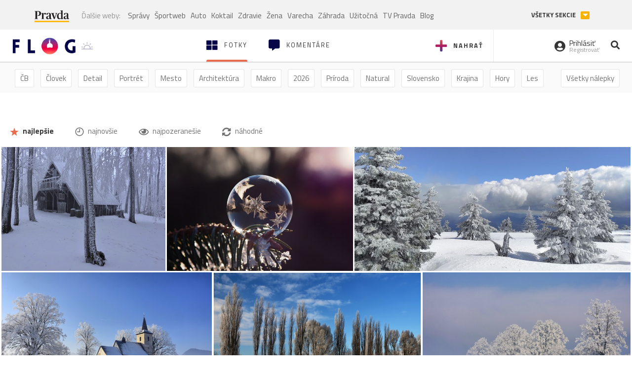

--- FILE ---
content_type: text/html; charset=utf-8
request_url: https://flog.pravda.sk/?tag=dodo
body_size: 13086
content:
<!DOCTYPE html>
<html>
	<head>

		<title>Prvý slovenský fotoblog - Flog.sk</title>
		<meta charset="UTF-8">
		<meta name="viewport" content="width=device-width, initial-scale=1.0">
		<meta property="fb:app_id" content="273603186861775">
				<script>window.gdprAppliesGlobally=true;(function(){function a(e){if(!window.frames[e]){if(document.body&&document.body.firstChild){var t=document.body;var n=document.createElement("iframe");n.style.display="none";n.name=e;n.title=e;t.insertBefore(n,t.firstChild)}
else{setTimeout(function(){a(e)},5)}}}function e(n,r,o,c,s){function e(e,t,n,a){if(typeof n!=="function"){return}if(!window[r]){window[r]=[]}var i=false;if(s){i=s(e,t,n)}if(!i){window[r].push({command:e,parameter:t,callback:n,version:a})}}e.stub=true;function t(a){if(!window[n]||window[n].stub!==true){return}if(!a.data){return}
var i=typeof a.data==="string";var e;try{e=i?JSON.parse(a.data):a.data}catch(t){return}if(e[o]){var r=e[o];window[n](r.command,r.parameter,function(e,t){var n={};n[c]={returnValue:e,success:t,callId:r.callId};a.source.postMessage(i?JSON.stringify(n):n,"*")},r.version)}}
if(typeof window[n]!=="function"){window[n]=e;if(window.addEventListener){window.addEventListener("message",t,false)}else{window.attachEvent("onmessage",t)}}}e("__tcfapi","__tcfapiBuffer","__tcfapiCall","__tcfapiReturn");a("__tcfapiLocator");(function(e){
var t=document.createElement("script");t.id="spcloader";t.type="text/javascript";t.async=true;t.src="https://sdk.privacy-center.org/"+e+"/loader.js?target="+document.location.hostname;t.charset="utf-8";var n=document.getElementsByTagName("script")[0];n.parentNode.insertBefore(t,n)})("3247b01c-86d7-4390-a7ac-9f5e09b2e1bd")})();</script>
		<!-- Bootstrap Core JavaScript -->
		<script src="https://ajax.googleapis.com/ajax/libs/jquery/1.11.3/jquery.min.js"></script>
		<script src="/static/js/bootstrap.min.js"></script>
        
		<!-- gallery plugin -->
		<link rel="stylesheet" href="/static/css/justifiedGallery.min.css">
		<script src="/static/js/flog.js?v=3610822525"></script>

		<link href="/static/fonts/fontawesome/css/all.min.css" rel="stylesheet" type="text/css">

		<link href="/static/css/main.css?v=3610822525" rel="stylesheet" type="text/css">

		<!-- fancybox plugin -->

		<!-- Add fancyBox main JS and CSS files -->
		<script type="text/javascript" src="/static/fancybox3/jquery.fancybox.min.js?v=3.2.10"></script>
		<link rel="stylesheet" type="text/css" href="/static/fancybox3/jquery.fancybox.min.css?v=3.2.10" media="screen">
		<link href="https://fonts.googleapis.com/css?family=Titillium+Web:300,400,700" rel="stylesheet">
		<link href="https://ipravda.sk/css/pravda-min-extern_flog.css?v=20260126" rel="stylesheet">
		<link rel="icon" type="image/x-icon" href="/favicon.ico">
		<link href="/static/css/icon-font.css?v=3610822525" rel="stylesheet" type="text/css">
		<!-- Global site tag (gtag.js) - Google Analytics -->
		<script async src="https://www.googletagmanager.com/gtag/js?id=UA-157766-4"></script>
                <script>
                    window.perexGaDimensions = {"dimension4":"flog.pravda.sk"};
                </script>
		<script>
			window.dataLayer = window.dataLayer || [];
			function gtag() {
				dataLayer.push(arguments);
			}
			gtag('js', new Date());

			gtag('config', 'UA-157766-4');
			gtag('config', 'UA-157766-20');
			gtag('config', 'G-26GE433HZT', window.perexGaDimensions);
		</script>
                <script src="//ipravda.sk/js/pravda-min-extern_flog.js?v=20260126"></script>
		<script>
  if (/(^|;)\s*PEREX_ASMS/.test(document.cookie)) {
      document.write('<scr' + 'ipt src="https://servis.pravda.sk/hajax/asms/"></scri' + 'pt>');
  }
</script>

<script type="text/javascript">
  perex_dfp = {
    "bbb": {"name": '/61782924/flog_hp_bbb', "id": 'div-gpt-ad-1528634504686-613'},
    "lea": {"name": '/61782924/flog_hp_lea', "id": 'div-gpt-ad-1528634504686-217'}
  };
</script><script type="application/javascript" src="https://storage.googleapis.com/pravda-ad-script/perex_universalMaster.min.js?v=v"></script>
	</head>

	<body data-gh="Mon, 26 Jan 2026 15:29:20 +0100" data-gha="sunset" data-ghd="0">
		<script>
			window.fbAsyncInit = function () {
				FB.init({
					appId: '273603186861775',
					autoLogAppEvents: true,
					xfbml: true,
					version: 'v3.2'
				});
			};
		</script>
		<script async defer src="https://connect.facebook.net/en_US/sdk.js"></script>
		<div class="container-pull">

<div class="full-overlay upload">
	<div class="full-overlay-inner">
		<div class="full-overlay-inner-head">
			<a href="/" class="">
				<img class="full-overlay-inner-head-logo" src="/static/images/white-logo-sunset.png" alt="logo">
			</a>
			<button class="close close-overlay">
				<i class="fas fa-times"></i>
			</button>
		</div>
		<div class="full-overlay-inner-body">
<div class="upload-card">
	<div class="upload-card-progress">
		<i class="fas fa-file-upload"></i>
		<div class="upload-card-progress-bar"></div>
	</div>
	<p>
		Nahrajte fotku z vášho zariadenia
	</p>
	<input type="file" multiple="" id="file-to-upload" accept="image/jpeg">
</div>

		</div>
	</div>
	<div class="full-overlay-top"></div>
	<div class="full-overlay-bottom"></div>
</div><div class="full-overlay login">
	<div class="full-overlay-inner">
		<div class="full-overlay-inner-head">
			<a href="/" class="">
				<img class="full-overlay-inner-head-logo" src="/static/images/white-logo-sunset.png" alt="logo">
			</a>
			<button class="close close-overlay">
				<i class="fas fa-times"></i>
			</button>
		</div>
		<div class="full-overlay-inner-body">
<div class="login-card-note hide">
	<h4>Najskôr sa musíš prihlásiť</h4>
	<p>
		Ak ešte nemáš konto, môžeš sa jednoducho a rýchlo zaregistrovať.
	</p>
	<br>
</div>
<div class="login-card">

	<form method="post" action="/ajax/login">
			<label>
				Prihlásenie
			</label>
		<div class="error alert alert-danger hidden"></div>
		<div class="success alert alert-success hidden"></div>
		<div class="login-card-inner">
			<input type="email" name="email" class="form-control" placeholder="Váš email">
			<div class="login-card-inner-password" >
				<input type="password" name="pass" class="form-control password-input" placeholder="Vaše heslo">
				<a href="javascript:void(0)" class=" password-visibility" >
					<i class="far fa-eye"></i>
				</a>
			</div>
			<div class="clearfix">
			</div>

			<div class="login-card-inner-button">
				<label for="permanent-login">
					<input type="checkbox" id="permanent-login" name="permanent" value="1" checked>
					<span>Zostať prihlásený</span>
				</label>
				<button type="submit" class="btn btn-primary">
					<span class="loginbtn-text">Prihlásiť</span>
					<span class="loginbtn-spinner hidden fas fa-spinner fa-spin"></span>
				</button>
			</div>

		</div>
		<div class="login-card-passRecover">
			Zabudnuli ste heslo?
			<a href="javascript:void(0)" class="show-passRecover">Poslať nové</a>
		</div>
	</form>
	<form method="post" action="/ajax/zabudnuteheslo">
		<input type="hidden" name="zabudnuteheslo-special" id="zabudnuteheslo-special" value="2026">
		<div class="recover-card hidemeaftersuccess">
			<small class="info">Na túto adresu Ti zašleme postup ako si nastavíš nové heslo.</small>
			<input type="email" class="form-control" name="tbEmail">
			<div class="error"></div>
			<button type="submit" class="btn btn-success ">
				Poslať email
			</button>
		</div>
		<div class="alert alert-success success hidden recover-card-success" role="alert"></div>
	</form>
</div>
<div class="register-card">
	<form method="post" action="/ajax/registracia">
		<label>
			Registrácia
		</label>
		<div class="error alert alert-danger hidden"></div>
		<div class="success alert alert-success hidden"></div>

		<div class="hideaftersuccess">
			<div class="label-wrap">
				<label>
					Prezývka (minimálne 6 znakov)
				</label>
				<input type="text" class="form-control" placeholder="" name="name" required>
			</div>
			<div class="label-wrap">
				<label>
					Váš email
				</label>
				<input type="email" class="form-control" placeholder="" name="email" autocomplete="off" required>
			</div>
			<div class="label-wrap">
				<label>
					Heslo
				</label>
				<input type="password" class="form-control reg-pass1" placeholder="" autocomplete="new-password" name="password" required>
			</div>
			<div class="label-wrap">
				<label>
					Zopakujte heslo
				</label>
				<input type="password" class="form-control reg-pass2" placeholder="" required>
			</div>

			<div class="linkto-podmienky">
				<label  for="podmienky">
					<input type="checkbox" id="podmienky" name="podmienky" value="1">
					<span>Súhlasím <br class="hidden-lg hidden-md "> <a href="/podmienky/" target="_blank">s podmienkami</a></span>
				</label>
				<button type="submit" class="btn btn-primary">
					<span class="registerbtn-text">Registrovať</span>
					<span class="registerbtn-spinner hidden fas fa-spinner fa-spin"></span>
				</button>
			</div>
		</div>
	</form>
</div>		</div>
	</div>
	<div class="full-overlay-top"></div>
	<div class="full-overlay-bottom"></div>
</div><div class="modal fade" id="logo-hours-modal" tabindex="-1" role="dialog" aria-labelledby="exampleModalLabel">
	<div class="modal-dialog" role="document">
		<div class="modal-content">
			<div class="modal-header">
				<button type="button" class="close" data-dismiss="modal" aria-label="Close"><span aria-hidden="true">&times;</span></button>
				<h4 class="modal-title">Kedy je najbližšia zlatá hodinka?</h4>
			</div>
			<div class="modal-body">
				<div class="logo-gradient">
					<img class="sun" src="/static/images/sun.svg" alt="">
					<div class="lights">
						<div class="minute">
							<div class="minute-ray"></div>
						</div>
						<div class="hours">
							<div class="hours-ray"></div>
						</div>
						<div class="location">

						</div>
					</div>
				</div>
				<div class="logo-info">
					<p>Zlatá hodinka od:</p>
					<h1 class="suntime-text"></h1>
					<div class="group">
						<button type="button" class="btn btn-sm btn-default find-my-location"><i class="fas fa-map-marker-alt"></i> Nájsť moju polohu</button>
					</div>
					<small>
						Ak chcete, aby sa vám zobrazovali informácie o zlatej hodinke z vašej lokality, zdieľajte s nami prosím vašu polohu
					</small>
				</div>
			</div>
		</div>
	</div>
</div><!-- Modal -->
<div class="modal fade" id="modal-contact" tabindex="-1" role="dialog" aria-labelledby="myModalLabelSharefoto">
	<div class="modal-dialog" role="document">
		<div class="modal-content">

			<div class="modal-body">
				<div class="modal-contact-item">
					<i class="fas fa-address-book"></i>
					<div class="modal-contact-item-text">
						<h4 class="modal-title" id="myModalLabelSharefoto">Admin flogu</h4>
						<a href="mailto:flog@pravda.sk">
							flog@pravda.sk
						</a>
					</div>
				</div>
				<div class="modal-contact-item">
					<i class="fas fa-address-book"></i>
					<div class="modal-contact-item-text">
						<small>Junior digital specialist</small>
						<h4 class="modal-title" id="myModalLabelSharefoto">Obchodné oddelenie - Mikuláš Kvetan</h4>
						<a href="mailto:mkvetan@ourmedia.sk">
							mkvetan@ourmedia.sk
						</a>
						<a href="tel:+421 905 244 022">
							+421 905 244 022
						</a>
					</div>
				</div>
				<div class="modal-contact-item">
					<i class="fas fa-address-book"></i>
					<div class="modal-contact-item-text">
						<small>Online marketing manager</small>
						<h4 class="modal-title" id="myModalLabelSharefoto">Marketingové oddelenie - Michaela Latková</h4>
						<a href="mailto:mlatkova@ourmedia.sk">
							mlatkova@ourmedia.sk
						</a>
						<a href="tel:+421 918 562 228">
							+421 918 562 228
						</a>
					</div>
				</div>

			</div>
			<div class="modal-footer">
				<button type="button" class="btn btn-default" data-dismiss="modal">Zavrieť</button>
			</div>

		</div>
	</div>
</div>


			<div class=" content-wrap full-width">



				<!-- Top Navigation -->
				<header>
					<div id="perex-header" class="header">
						<div id="portal_menu-wrap" class="container-fluid no-padding-side">
							<div class="portal-menu export-vs" id="portal-menu">
    <span class="hidden-lg hiddem-md">
        Tento web patrí pod
    </span>
    <a href="https://www.pravda.sk/" class="portal-menu-logo">
        <img src="//ipravda.sk/res/portal2017/logo-pravda.svg" alt="Pravda" />
    </a>
    <ul class="portal-menu-nav"><li><span>Ďalšie weby:</span></li><li><a href="https://spravy.pravda.sk/">Správy</a></li><li><a href="https://sportweb.pravda.sk/">Športweb</a></li><li><a href="https://auto.pravda.sk/">Auto</a></li><li><a href="https://koktail.pravda.sk/">Koktail</a></li><li><a href="https://zdravie.pravda.sk/">Zdravie</a></li><li><a href="https://zena.pravda.sk/">Žena</a></li><li><a href="https://varecha.pravda.sk/">Varecha</a></li><li><a href="https://zahrada.pravda.sk/">Záhrada</a></li><li><a href="https://uzitocna.pravda.sk/">Užitočná</a></li><li><a href="https://tv.pravda.sk/">TV Pravda</a></li><li><a href="https://blog.pravda.sk/">Blog</a></li></ul>
            <button class="portal-megamenu-button">Všetky sekcie
            <i>
                <span class="glyphicon glyphicon-triangle-bottom"></span>
            </i>
        </button>
        <div class="portal-menu-actions"></div>
</div>
<div class="portal-megamenu" id="portal-megamenu">
            <div class="portal-megamenu-line spravodajstvo"><h2><span class="portal-megamenu-line-link-wrap"><span class="glyphicon glyphicon-triangle-bottom hidden-lg hidden-md hidden-sm"></span> Spravodajstvo</span></h2><ul><li class="spravy"><a href="https://spravy.pravda.sk/">Správy</a></li><li><a href="https://spravy.pravda.sk/domace/">Domáce</a></li><li><a href="https://spravy.pravda.sk/svet/">Svet</a></li><li class="ekonomika"><a href="https://ekonomika.pravda.sk/">Ekonomika</a></li><li class="kultura"><a href="https://kultura.pravda.sk/">Kultúra</a></li><li class="extern_pocasie"><a href="https://pocasie.pravda.sk/">Počasie</a></li><li class="nazory"><a href="https://nazory.pravda.sk/">Názory</a></li><li><a href="https://www.pravda.sk/chronologia-dna/">Chronológia dňa</a></li><li><a href="https://www.pravda.sk/najcitanejsie-spravy/">Najčítanejšie správy</a></li><li class="komercnespravy"><a href="https://komercnespravy.pravda.sk/">Komerčné správy</a></li></ul></div>
            <div class="portal-megamenu-line link sport"><h2><a href="https://sportweb.pravda.sk/"><span class="glyphicon glyphicon-triangle-bottom hidden-lg hidden-md hidden-sm"></span> Športweb</a></h2><ul><li class="futbal"><a href="https://sportweb.pravda.sk/futbal/">Futbal</a></li><li class="hokej"><a href="https://sportweb.pravda.sk/hokej/">Hokej</a></li><li><a href="https://sportweb.pravda.sk/cyklistika/">Cyklistika</a></li><li><a href="https://sportweb.pravda.sk/tenis/">Tenis</a></li><li><a href="https://sportweb.pravda.sk/zimne-sporty/">Zimné športy</a></li><li><a href="https://sportweb.pravda.sk/nazivo/">Naživo</a></li></ul></div>
            <div class="portal-megamenu-line magaziny"><h2><span class="portal-megamenu-line-link-wrap"><span class="glyphicon glyphicon-triangle-bottom hidden-lg hidden-md hidden-sm"></span> Magazíny</span></h2><ul><li class="extern_ahojmama"><a href="https://ahojmama.pravda.sk/">AhojMama</a></li><li class="auto"><a href="https://auto.pravda.sk/">Auto</a></li><li class="cestovanie"><a href="https://cestovanie.pravda.sk/">Cestovanie</a></li><li class="koktail"><a href="https://koktail.pravda.sk/">Koktail</a></li><li class="mediaklik"><a href="https://www.mediaklik.sk/">Mediaklik</a></li><li class="veda"><a href="https://vat.pravda.sk/">VAT</a></li><li class="zdravie"><a href="https://zdravie.pravda.sk/">Zdravie</a></li><li class="zena"><a href="https://zena.pravda.sk/">Žena</a></li><li><a href="https://zurnal.pravda.sk/">Žurnál</a></li><li><a href="https://zahrada.pravda.sk/">Záhrada</a></li><li><a href="https://www.defencenews.sk/">Defencenews</a></li></ul></div>
            <div class="portal-megamenu-line link uzitocna"><h2><a href="https://uzitocna.pravda.sk/"><span class="glyphicon glyphicon-triangle-bottom hidden-lg hidden-md hidden-sm"></span> Užitočná pravda</a></h2><ul><li><a href="https://uzitocna.pravda.sk/peniaze/">Peniaze</a></li><li><a href="https://uzitocna.pravda.sk/hypoteky/">Hypotéky</a></li><li><a href="https://uzitocna.pravda.sk/dochodky/">Dôchodky</a></li><li><a href="https://uzitocna.pravda.sk/ako-vybavit/">Ako vybaviť</a></li><li><a href="https://uzitocna.pravda.sk/spotrebitel/">Spotrebiteľ</a></li><li><a href="https://uzitocna.pravda.sk/praca-a-kariera/">Práca</a></li><li><a href="https://uzitocna.pravda.sk/zivnostnik/">Živnostník</a></li><li><a href="https://uzitocna.pravda.sk/vzdelavanie/">Vzdelávanie</a></li><li><a href="https://uzitocna.pravda.sk/reality/">Reality</a></li><li><a href="https://uzitocna.pravda.sk/dom-a-byt/">Dom a byt</a></li><li><a href="https://uzitocna.pravda.sk/seniori/">Seniori</a></li><li><a href="https://rady.pravda.sk/">Rady</a></li></ul></div>
            <div class="portal-megamenu-line link extern_varecha"><h2><a href="https://varecha.pravda.sk/"><span class="glyphicon glyphicon-triangle-bottom hidden-lg hidden-md hidden-sm"></span> Varecha</a></h2><ul><li><a href="https://varecha.pravda.sk/recepty">Recepty</a></li><li><a href="https://napady.pravda.sk/">Nápady</a></li><li><a href="https://varecha.pravda.sk/torty/">Torty</a></li><li><a href="https://menu.pravda.sk/" title="MENU.PRAVDA.SK - DENNÉ MENU NA JEDEN KLIK">Denné menu</a></li></ul></div>
            <div class="portal-megamenu-line link varecha_tv"><h2><a href="https://varecha.pravda.sk/tv/"><span class="glyphicon glyphicon-triangle-bottom hidden-lg hidden-md hidden-sm"></span> TV Varecha</a></h2><ul><li><a href="https://varecha.pravda.sk/tv/serialy/">Seriály</a></li><li><a href="https://varecha.pravda.sk/tv/videorecepty/">Videorecepty</a></li><li><a href="https://varecha.pravda.sk/tv/playlist/celebrity-s-varechou/">Celebrity</a></li><li><a href="https://varecha.pravda.sk/tv/playlist/fit-s-viktorom/">Fit s Viktorom</a></li></ul></div>
            <div class="portal-megamenu-line link extern_blog"><h2><a href="https://blog.pravda.sk/"><span class="glyphicon glyphicon-triangle-bottom hidden-lg hidden-md hidden-sm"></span> Blog</a></h2><ul><li><a href="https://blog.pravda.sk/?page=najnovsie-clanky">Najnovšie</a></li><li><a href="https://blog.pravda.sk/?page=najnovsie-clanky">Najčítanejšie</a></li><li><a href="https://blog.pravda.sk/?page=najkomentovanejsie-clanky">Najkomentovanejšie</a></li><li><a href="https://blog.pravda.sk/abecedny-zoznam-blogov/">Zoznam blogov</a></li><li><a href="https://blog.pravda.sk/?page=komercne-blogy">Komerčné blogy</a></li></ul></div>
            <div class="portal-megamenu-line relax"><h2><span class="portal-megamenu-line-link-wrap"><span class="glyphicon glyphicon-triangle-bottom hidden-lg hidden-md hidden-sm"></span> Relax</span></h2><ul><li class="programy"><a href="https://programy.pravda.sk/tv/">TV program</a></li><li><a href="https://spravy.pravda.sk/sutaz/">Súťaže</a></li><li class="extern_debata"><a href="https://debata.pravda.sk/">Debata</a></li><li class="extern_flog"><a href="https://flog.pravda.sk/" title="Flog - prvý slovenský fotoblog. Ukáž svoje obľúbené fotky celému svetu, hodnoť a napíš čo si myslíš o fotkách iných. Foť a bav sa.">Flog</a></li><li class="fotogalerie"><a href="https://fotogalerie.pravda.sk/">Fotogalérie</a></li><li><a href="https://koktail.pravda.sk/stranka/3-horoskop/">Horoskopy</a></li><li><a href="https://spravy.pravda.sk/sudoku/">Sudoku</a></li></ul></div>
            <div class="portal-megamenu-line link extern_tv"><h2><a href="https://tv.pravda.sk/"><span class="glyphicon glyphicon-triangle-bottom hidden-lg hidden-md hidden-sm"></span> TV Pravda</a></h2><ul><li><a href="https://tv.pravda.sk/kategorie/spravodajstvo">Spravodajstvo</a></li><li><a href="https://tv.pravda.sk/kategorie/sport">Šport</a></li><li><a href="https://tv.pravda.sk/kategorie/veda-a-technika">Veda a tech</a></li><li><a href="https://tv.pravda.sk/kategorie/kultura">Kultúra</a></li><li><a href="https://tv.pravda.sk/kategorie/komercne-videa">Komerčné</a></li><li><a href="https://tv.pravda.sk/relacie/ide-o-pravdu">Ide o pravdu</a></li><li><a href="https://tv.pravda.sk/relacie/pocasie">Predpoveď počasia</a></li><li><a href="https://tv.pravda.sk/relacie/ide-o-peniaze">Ide o peniaze</a></li><li><a href="https://tv.pravda.sk/relacie/ide-o-zdravie">Ide o zdravie</a></li><li><a href="https://tv.pravda.sk/relacie/neobycajne-miesta">Neobyčajné miesta</a></li><li><a href="https://tv.pravda.sk/relacie/showroom">Showroom</a></li></ul></div>
            <div class="portal-megamenu-line nakupy"><h2><span class="portal-megamenu-line-link-wrap"><span class="glyphicon glyphicon-triangle-bottom hidden-lg hidden-md hidden-sm"></span> Nákupy</span></h2><ul><li><a href="https://menu.pravda.sk/" title="MENU.PRAVDA.SK - DENNÉ MENU NA JEDEN KLIK">Obedy</a></li><li class="extern_kvety"><a href="https://kvety.pravda.sk/" title="Kvety, donáška kvetov, internetový obchod s kvetmi, kvetinárstvo, Bratislava, Košice">Kvety</a></li><li class="extern_epravda"><a href="https://e.pravda.sk/" title="e.Pravda.sk - elektronický archív denníka Pravda">ePravda</a></li><li class="predplatne"><a href="https://predplatne.pravda.sk/">Predplatné novín</a></li></ul></div>
    </div>
						</div>

						<!-- subheader -->
						<div id="subheader" class="container-fluid subheader no-padding-side">

							<div class="subheader-logo">

								<a href="/" class="logo-cont">
									<img class="logo" src="/static/images/logo-sunset.png" alt="logo">
									<img class="minute" src="/static/images/minute.png" alt="logo">
									<img class="hours" src="/static/images/hours.png" alt="logo">
								</a>
								<span class="sun-time " title="Zlatá hodinka od">
									<img class="" src="/static/images/icon-sun-hour.svg" alt="Zlatá hodinka">
									<span class="suntime-text"></span>
								</span>

							</div>

							<div class="subheader-head-actions">
									<a href="javascript:void(0)" class="add-photo-note">
										<i class="fas fa-plus"></i>
										<span class=" hidden-md hidden-sm hidden-xs">Nahrať</span>
									</a>

								<a href="/" class="select">
									<i class="fas fa-th-large"></i>

									<span class="hidden-md hidden-sm hidden-xs">Fotky</span>
								</a>
								<a class="comment-btn " href="/komentare/">
									<i class="fas fa-comment-alt"></i>

									<span class="hidden-md hidden-sm hidden-xs">Komentáre</span>
								</a>

							</div>
							<div class="subheader-right-actions text-right">
								<div class="subheader-right-actions-account">
										<a href="javascript:void(0)" class="subheader-right-actions-account-login show-loginform-btn" id="login">
											<i class="fas fa-user-circle"></i>
											<div class="subheader-right-actions-account-login-text">
												<span class="hidden-md hidden-sm hidden-xs">Prihlásiť</span>
												<small>
													<span class="hidden-md hidden-sm hidden-xs">Registrovať</span>
												</small>
											</div>
										</a>
								</div>
								<a href="/hladaj/" id="" class="subheader-right-actions-search ">
									<i class="fas fa-search"></i>
								</a>
							</div>
						</div><!-- /subheader -->
					</div><!-- /portal-menu -->

					<!-- menu nalepky -->
					<div class="container-fluid menu no-padding-side">
						<nav>
<!-- Modal -->
<div class="modal fade" id="modal-tags" tabindex="-1" role="dialog" aria-labelledby="tagsModalLabel">
	<div class="modal-dialog" role="document">
		<div class="modal-content">
			<div class="modal-header">
				<button type="button" class="close" data-dismiss="modal" aria-label="Close"><span aria-hidden="true">&times;</span></button>
				<h4 class="modal-title" id="tagsModalLabel">Nálepky</h4>
			</div>
			<div class="modal-body">
				<div class="modal-tags-search">

					<input type="search" name="q" class="tagsearchinput  " placeholder="Vyhľadať nálepku" value="">
					<i class="fas fa-search"></i>
					<span class="tagsearch-spinner hidden fas fa-spinner fa-spin"></span>				
				</div>
				<div class="tagsearch-result list">
				</div>
			</div>
			<div class="modal-footer">
				<button class="tagsearch-loadmore btn btn-default hidden" type="button">
					<span class="tagsearch-spinner hidden fas fa-spinner fa-spin"></span>				

					načítaj ďalšie
				</button>
			</div>
		</div>
	</div>
</div>


							<ul class="main-menu  hidden-xs">
								<li class="pull-right"><a class="btn btn-default" href="javascript:void(0)" data-toggle="modal" data-target="#modal-tags">Všetky nálepky</a></li>
										<li><a class="btn btn-default" href="/tag/cb">ČB</a></li>
										<li><a class="btn btn-default" href="/tag/clovek">Človek</a></li>
										<li><a class="btn btn-default" href="/tag/detail">Detail</a></li>
										<li><a class="btn btn-default" href="/tag/portret">Portrét</a></li>
										<li><a class="btn btn-default" href="/tag/mesto">Mesto</a></li>
										<li><a class="btn btn-default" href="/tag/architektura">Architektúra</a></li>
										<li><a class="btn btn-default" href="/tag/makro">Makro</a></li>
										<li><a class="btn btn-default" href="/tag/2026">2026</a></li>
										<li><a class="btn btn-default" href="/tag/priroda">Príroda</a></li>
										<li><a class="btn btn-default" href="/tag/natural">Natural</a></li>
										<li><a class="btn btn-default" href="/tag/slovensko">Slovensko</a></li>
										<li><a class="btn btn-default" href="/tag/krajina">Krajina</a></li>
										<li><a class="btn btn-default" href="/tag/hory">Hory</a></li>
										<li><a class="btn btn-default" href="/tag/les">Les</a></li>
										<li><a class="btn btn-default" href="/tag/more">More</a></li>
										<li><a class="btn btn-default" href="/tag/kvety">Kvety</a></li>
										<li><a class="btn btn-default" href="/tag/kvet">Kvet</a></li>
										<li><a class="btn btn-default" href="/tag/zatisie">Zátišie</a></li>
										<li><a class="btn btn-default" href="/tag/zvierata">Zvieratá</a></li>
										<li><a class="btn btn-default" href="/tag/hmyz">Hmyz</a></li>
										<li><a class="btn btn-default" href="/tag/motyl">Motýľ</a></li>
										<li><a class="btn btn-default" href="/tag/vtactvo">Vtáctvo</a></li>
										<li><a class="btn btn-default" href="/tag/jar">Jar</a></li>
										<li><a class="btn btn-default" href="/tag/leto">Leto</a></li>
										<li><a class="btn btn-default" href="/tag/jesen">Jeseň</a></li>
										<li><a class="btn btn-default" href="/tag/zima">Zima</a></li>
							</ul>

<div class="main-menu-mobile">
		<a href="javascript:void(0)" class="col-xs-6 main-menu-mobile-item" data-toggle="modal" data-target="#modal-filters">
					<span class="icon icon-icon_star_full icon"></span>
					<span class="main-menu-mobile-item-text">Najlepšie</span>

			<span class="glyphicon glyphicon-triangle-bottom"></span>
		</a>
<a href="javascript:void(0)" class="col-xs-6 main-menu-mobile-item disabled" data-toggle="modal" data-target="#modal-tags">
	<i class="fas fa-hashtag"></i>
	<span class="main-menu-mobile-item-text ">
			Nálepky
	</span>
	<span class="glyphicon glyphicon-triangle-bottom"></span>
</a></div>
<!-- Modal -->
<div class="modal fade" id="modal-filters" tabindex="-1" role="dialog" aria-labelledby="myModalLabelMobilefilter">
	<div class="modal-dialog" role="document">
		<div class="modal-content">
			<div class="modal-header">
				<button type="button" class="close" data-dismiss="modal" aria-label="Close"><span aria-hidden="true">&times;</span></button>
				<h4 class="modal-title" id="myModalLabelMobilefilter">Zvoľte filter</h4>
			</div>
			<div class="modal-body">
					<ul>
						<li>
							<a href="/" class="active"><span class="icon icon-icon_star_full icon"></span> najlepšie</a>
						</li>
						<li>
							<a href="/?najnovsie"><span class="icon icon-icon_time icon"></span> najnovšie</a>
						</li>
						<li>
							<a href="/?pozerane"><i class="far fa-eye"></i> najpozeranešie</a>
						</li>
						<li>
							<a href="/?nahodne"><i class="fas fa-sync-alt"></i> náhodné</a>
						</li>
					</ul>

			</div>

		</div>
	</div>
</div>
						</nav>
					</div><!-- /menu nalepky -->

				</header>
				<!-- /header-end -->

				<div class="flog-adplace-header">
					<!-- /61782924/flog_hp_lea -->
<div id='div-gpt-ad-1528634504686-217' style="max-width: 1200px; max-height: 400px; overflow: hidden">
<script>
  if(typeof PEREX === "object" && PEREX.isAdvertisementEnabled()) { googletag.cmd.push(function() { googletag.display('div-gpt-ad-1528634504686-217'); }); }
</script>
</div>
				</div>
	<section class="breadcrumbs_filters">
		<div class="container-fluid no-padding-side">
			<div class="filters-cont hidden-xs">
				<a href="/" class="btn btn-default active"><span class="icon icon-icon_star_full icon"></span> najlepšie</a>
				<a href="/?najnovsie" class="btn btn-default"><span class="icon icon-icon_time icon"></span> najnovšie</a>
				<a href="/?pozerane" class="btn btn-default"><i class="far fa-eye"></i> najpozeranešie</a>
				<a href="/?nahodne" class="btn btn-default"><i class="fas fa-sync-alt"></i> náhodné</a>
			</div>
		</div>
	</section>
	<section class='gallery'>
		<div id="mygallery" >
<div class="gallery-plugin-item" title="...">
	<img src="/data/flog/flower/771983/dsc09013WsO_m.jpg" alt="..." title="..." width="660" height="500">
	<a href="/flower.flog?foto=771983" class="image-link"></a>
	<div class='caption-top'>
	</div>
	<div class='caption-bottom'>
			<a href="/flower.flog" class="user-name">
	<span class="user-thumbnail" style="background-image: url('\/data\/avatar\/flower\/avatar\.jpg\?254')"></span>
				<span>flora</span>
			</a>


		<div class="rating pull-right">
		</div>
	</div>
</div><div class="gallery-plugin-item" title="❄️">
	<img src="/data/flog/colors-of-nature/771970/flog2BPw_m.jpg" alt="❄️" title="❄️" width="750" height="500">
	<a href="/colors-of-nature.flog?foto=771970" class="image-link"></a>
	<div class='caption-top'>
	</div>
	<div class='caption-bottom'>
			<a href="/colors-of-nature.flog" class="user-name">
	<span class="user-thumbnail" style="background-image: url('\/data\/avatar\/colors-of-nature\/avatar\.jpg\?49')"></span>
				<span>DL</span>
			</a>


		<div class="rating pull-right">
		</div>
	</div>
</div><div class="gallery-plugin-item" title="❄️">
	<img src="/data/flog/bluegrass/772002/mh-podkovaRzs_m.jpg" alt="❄️" title="❄️" width="1112" height="500">
	<a href="/bluegrass.flog?foto=772002" class="image-link"></a>
	<div class='caption-top'>
	</div>
	<div class='caption-bottom'>
			<a href="/bluegrass.flog" class="user-name">
	<span class="user-thumbnail">
		B
	</span> 
				<span>Bluegrass</span>
			</a>


		<div class="rating pull-right">
		</div>
	</div>
</div><div class="gallery-plugin-item" title="Gotický kostol všetkých svätých">
	<img src="/data/flog/loxodonta/772010/dsc6591GHz_m.jpg" alt="Gotický kostol všetkých svätých" title="Gotický kostol všetkých svätých" width="756" height="499">
	<a href="/loxodonta.flog?foto=772010" class="image-link"></a>
	<div class='caption-top'>
	</div>
	<div class='caption-bottom'>
			<a href="/loxodonta.flog" class="user-name">
	<span class="user-thumbnail" style="background-image: url('\/data\/avatar\/loxodonta\/avatar\.jpg\?478')"></span>
				<span>Loxodonta</span>
			</a>


		<div class="rating pull-right">
		</div>
	</div>
</div><div class="gallery-plugin-item" title="Stromoradie pri Hornáde.">
	<img src="/data/flog/svetlopis/771969/dsc-0029ufRUB_m.jpg" alt="Stromoradie pri Hornáde." title="Stromoradie pri Hornáde." width="748" height="499">
	<a href="/svetlopis.flog?foto=771969" class="image-link"></a>
	<div class='caption-top'>
	</div>
	<div class='caption-bottom'>
			<a href="/svetlopis.flog" class="user-name">
	<span class="user-thumbnail" style="background-image: url('\/data\/avatar\/svetlopis\/avatar\.jpg\?143')"></span>
				<span>Ludmar</span>
			</a>


		<div class="rating pull-right">
		</div>
	</div>
</div><div class="gallery-plugin-item" title="Mrazivo">
	<img src="/data/flog/loxodonta/771974/dsc6600bVK_m.jpg" alt="Mrazivo" title="Mrazivo" width="750" height="500">
	<a href="/loxodonta.flog?foto=771974" class="image-link"></a>
	<div class='caption-top'>
	</div>
	<div class='caption-bottom'>
			<a href="/loxodonta.flog" class="user-name">
	<span class="user-thumbnail" style="background-image: url('\/data\/avatar\/loxodonta\/avatar\.jpg\?478')"></span>
				<span>Loxodonta</span>
			</a>


		<div class="rating pull-right">
		</div>
	</div>
</div><div class="gallery-plugin-item" title="váza s vajcom">
	<img src="/data/flog/herbar/771986/aaa-cc-3SFb_m.jpg" alt="váza s vajcom" title="váza s vajcom" width="749" height="500">
	<a href="/herbar.flog?foto=771986" class="image-link"></a>
	<div class='caption-top'>
	</div>
	<div class='caption-bottom'>
			<a href="/herbar.flog" class="user-name">
	<span class="user-thumbnail" style="background-image: url('\/data\/avatar\/herbar\/avatar\.jpg\?511')"></span>
				<span>pepo55</span>
			</a>


		<div class="rating pull-right">
		</div>
	</div>
</div><div class="gallery-plugin-item" title="zimny les ">
	<img src="/data/flog/marekove-fotky/772011/xzcdw_m.jpg" alt="zimny les " title="zimny les " width="828" height="500">
	<a href="/marekove-fotky.flog?foto=772011" class="image-link"></a>
	<div class='caption-top'>
	</div>
	<div class='caption-bottom'>
			<a href="/marekove-fotky.flog" class="user-name">
	<span class="user-thumbnail" style="background-image: url('\/data\/avatar\/marekove-fotky\/avatar\.jpg\?503')"></span>
				<span>fujifilm</span>
			</a>


		<div class="rating pull-right">
		</div>
	</div>
</div><div class="gallery-plugin-item" title="Prvá tohoročná">
	<img src="/data/flog/cez-objektiv/771994/dsc-1720-paBA_m.jpg" alt="Prvá tohoročná" title="Prvá tohoročná" width="750" height="500">
	<a href="/cez-objektiv.flog?foto=771994" class="image-link"></a>
	<div class='caption-top'>
	</div>
	<div class='caption-bottom'>
			<a href="/cez-objektiv.flog" class="user-name">
	<span class="user-thumbnail" style="background-image: url('\/data\/avatar\/cez-objektiv\/avatar\.jpg\?48')"></span>
				<span>Ján-K.</span>
			</a>


		<div class="rating pull-right">
		</div>
	</div>
</div><div class="gallery-plugin-item" title="Diaľnicou do stredoveku">
	<img src="/data/flog/foto-postrehy/771981/dsc-0125aXh_m.jpg" alt="Diaľnicou do stredoveku" title="Diaľnicou do stredoveku" width="796" height="500">
	<a href="/foto-postrehy.flog?foto=771981" class="image-link"></a>
	<div class='caption-top'>
	</div>
	<div class='caption-bottom'>
			<a href="/foto-postrehy.flog" class="user-name">
	<span class="user-thumbnail" style="background-image: url('\/data\/avatar\/foto-postrehy\/avatar\.jpg\?63')"></span>
				<span>Echinocactus</span>
			</a>


		<div class="rating pull-right">
		</div>
	</div>
</div><div class="gallery-plugin-item" title="Mrazivo">
	<img src="/data/flog/ivana-s/772006/leden-01aqQm_m.jpg" alt="Mrazivo" title="Mrazivo" width="666" height="500">
	<a href="/ivana-s.flog?foto=772006" class="image-link"></a>
	<div class='caption-top'>
	</div>
	<div class='caption-bottom'>
			<a href="/ivana-s.flog" class="user-name">
	<span class="user-thumbnail">
		I
	</span> 
				<span>Ivana-S</span>
			</a>


		<div class="rating pull-right">
		</div>
	</div>
</div><div class="gallery-plugin-item" title="Tatry">
	<img src="/data/flog/vikendovy-fotograf/771984/img-9189jwA_m.jpg" alt="Tatry" title="Tatry" width="890" height="500">
	<a href="/vikendovy-fotograf.flog?foto=771984" class="image-link"></a>
	<div class='caption-top'>
	</div>
	<div class='caption-bottom'>
			<a href="/vikendovy-fotograf.flog" class="user-name">
	<span class="user-thumbnail" style="background-image: url('\/data\/avatar\/vikendovy-fotograf\/avatar\.jpg\?150')"></span>
				<span>rekmarek</span>
			</a>


		<div class="rating pull-right">
		</div>
	</div>
</div><div class="gallery-plugin-item" title="ladopád ">
	<img src="/data/flog/marekove-fotky/771988/xikcN_m.jpg" alt="ladopád " title="ladopád " width="841" height="500">
	<a href="/marekove-fotky.flog?foto=771988" class="image-link"></a>
	<div class='caption-top'>
	</div>
	<div class='caption-bottom'>
			<a href="/marekove-fotky.flog" class="user-name">
	<span class="user-thumbnail" style="background-image: url('\/data\/avatar\/marekove-fotky\/avatar\.jpg\?503')"></span>
				<span>fujifilm</span>
			</a>


		<div class="rating pull-right">
		</div>
	</div>
</div><div class="gallery-plugin-item" title="Les a hmla">
	<img src="/data/flog/chocan/772000/07-2026012igI_m.jpg" alt="Les a hmla" title="Les a hmla" width="1107" height="500">
	<a href="/chocan.flog?foto=772000" class="image-link"></a>
	<div class='caption-top'>
	</div>
	<div class='caption-bottom'>
			<a href="/chocan.flog" class="user-name">
	<span class="user-thumbnail" style="background-image: url('\/data\/avatar\/chocan\/avatar\.jpg\?393')"></span>
				<span>chocan</span>
			</a>


		<div class="rating pull-right">
		</div>
	</div>
</div><div class="gallery-plugin-item" title="U rybníka">
	<img src="/data/flog/ivana-s/771985/leden-129ajRJ_m.jpg" alt="U rybníka" title="U rybníka" width="815" height="500">
	<a href="/ivana-s.flog?foto=771985" class="image-link"></a>
	<div class='caption-top'>
	</div>
	<div class='caption-bottom'>
			<a href="/ivana-s.flog" class="user-name">
	<span class="user-thumbnail">
		I
	</span> 
				<span>Ivana-S</span>
			</a>


		<div class="rating pull-right">
		</div>
	</div>
</div><div class="gallery-plugin-item" title="Ideme ? či ... ?">
	<img src="/data/flog/flower/772005/img-9701utM_m.jpg" alt="Ideme ? či ... ?" title="Ideme ? či ... ?" width="374" height="500">
	<a href="/flower.flog?foto=772005" class="image-link"></a>
	<div class='caption-top'>
	</div>
	<div class='caption-bottom'>
			<a href="/flower.flog" class="user-name">
	<span class="user-thumbnail" style="background-image: url('\/data\/avatar\/flower\/avatar\.jpg\?254')"></span>
				<span>flora</span>
			</a>


		<div class="rating pull-right">
		</div>
	</div>
</div><div class="gallery-plugin-item" title="Námraza">
	<img src="/data/flog/foto-postrehy/772004/dsc-0171YxB_m.jpg" alt="Námraza" title="Námraza" width="752" height="499">
	<a href="/foto-postrehy.flog?foto=772004" class="image-link"></a>
	<div class='caption-top'>
	</div>
	<div class='caption-bottom'>
			<a href="/foto-postrehy.flog" class="user-name">
	<span class="user-thumbnail" style="background-image: url('\/data\/avatar\/foto-postrehy\/avatar\.jpg\?63')"></span>
				<span>Echinocactus</span>
			</a>


		<div class="rating pull-right">
		</div>
	</div>
</div><div class="gallery-plugin-item" title="** N a r c i s s u s **">
	<img src="/data/flog/foto-vpdv/771992/narcis-2xeUu_m.jpg" alt="** N a r c i s s u s **" title="** N a r c i s s u s **" width="743" height="500">
	<a href="/foto-vpdv.flog?foto=771992" class="image-link"></a>
	<div class='caption-top'>
	</div>
	<div class='caption-bottom'>
			<a href="/foto-vpdv.flog" class="user-name">
	<span class="user-thumbnail" style="background-image: url('\/data\/avatar\/foto-vpdv\/avatar\.jpg\?63')"></span>
				<span>FDV-VP66</span>
			</a>


		<div class="rating pull-right">
		</div>
	</div>
</div><div class="gallery-plugin-item" title=". Zimná .">
	<img src="/data/flog/peter-golembiovsky/771991/photo-1769WQA_m.jpg" alt=". Zimná ." title=". Zimná ." width="381" height="500">
	<a href="/peter-golembiovsky.flog?foto=771991" class="image-link"></a>
	<div class='caption-top'>
	</div>
	<div class='caption-bottom'>
			<a href="/peter-golembiovsky.flog" class="user-name">
	<span class="user-thumbnail" style="background-image: url('\/data\/avatar\/peter-golembiovsky\/avatar\.jpg\?121')"></span>
				<span>golopeter</span>
			</a>


		<div class="rating pull-right">
		</div>
	</div>
</div><div class="gallery-plugin-item" title="Keď zažínajú svetlá">
	<img src="/data/flog/patriot/771987/pravda-301qqr_m.jpg" alt="Keď zažínajú svetlá" title="Keď zažínajú svetlá" width="750" height="500">
	<a href="/patriot.flog?foto=771987" class="image-link"></a>
	<div class='caption-top'>
	</div>
	<div class='caption-bottom'>
			<a href="/patriot.flog" class="user-name">
	<span class="user-thumbnail">
		h
	</span> 
				<span>harmonika138</span>
			</a>


		<div class="rating pull-right">
		</div>
	</div>
</div><div class="gallery-plugin-item" title=". BABA .">
	<img src="/data/flog/peter-golembiovsky/771973/photo-1769Gdy_m.jpg" alt=". BABA ." title=". BABA ." width="446" height="500">
	<a href="/peter-golembiovsky.flog?foto=771973" class="image-link"></a>
	<div class='caption-top'>
	</div>
	<div class='caption-bottom'>
			<a href="/peter-golembiovsky.flog" class="user-name">
	<span class="user-thumbnail" style="background-image: url('\/data\/avatar\/peter-golembiovsky\/avatar\.jpg\?121')"></span>
				<span>golopeter</span>
			</a>


		<div class="rating pull-right">
		</div>
	</div>
</div><div class="gallery-plugin-item" title=". Klasika .">
	<img src="/data/flog/peter-golembiovsky/772014/photo-1769kIC_m.jpg" alt=". Klasika ." title=". Klasika ." width="752" height="500">
	<a href="/peter-golembiovsky.flog?foto=772014" class="image-link"></a>
	<div class='caption-top'>
	</div>
	<div class='caption-bottom'>
			<a href="/peter-golembiovsky.flog" class="user-name">
	<span class="user-thumbnail" style="background-image: url('\/data\/avatar\/peter-golembiovsky\/avatar\.jpg\?121')"></span>
				<span>golopeter</span>
			</a>


		<div class="rating pull-right">
		</div>
	</div>
</div><div class="gallery-plugin-item" title="BOJ O ÚLOVOK">
	<img src="/data/flog/slovraj/771990/k35a2840-2dIZ_m.jpg" alt="BOJ O ÚLOVOK" title="BOJ O ÚLOVOK" width="666" height="500">
	<a href="/slovraj.flog?foto=771990" class="image-link"></a>
	<div class='caption-top'>
	</div>
	<div class='caption-bottom'>
			<a href="/slovraj.flog" class="user-name">
	<span class="user-thumbnail">
		p
	</span> 
				<span>palol</span>
			</a>


		<div class="rating pull-right">
		</div>
	</div>
</div><div class="gallery-plugin-item" title=". BABA .">
	<img src="/data/flog/peter-golembiovsky/771972/photo-1769wPl_m.jpg" alt=". BABA ." title=". BABA ." width="418" height="500">
	<a href="/peter-golembiovsky.flog?foto=771972" class="image-link"></a>
	<div class='caption-top'>
	</div>
	<div class='caption-bottom'>
			<a href="/peter-golembiovsky.flog" class="user-name">
	<span class="user-thumbnail" style="background-image: url('\/data\/avatar\/peter-golembiovsky\/avatar\.jpg\?121')"></span>
				<span>golopeter</span>
			</a>


		<div class="rating pull-right">
		</div>
	</div>
</div><div class="gallery-plugin-item" title="Lovecký chaos">
	<img src="/data/flog/slovraj/771971/k35a2863-2HZU_m.jpg" alt="Lovecký chaos" title="Lovecký chaos" width="666" height="500">
	<a href="/slovraj.flog?foto=771971" class="image-link"></a>
	<div class='caption-top'>
	</div>
	<div class='caption-bottom'>
			<a href="/slovraj.flog" class="user-name">
	<span class="user-thumbnail">
		p
	</span> 
				<span>palol</span>
			</a>


		<div class="rating pull-right">
		</div>
	</div>
</div><div class="gallery-plugin-item" title="Zamrznutá exotika">
	<img src="/data/flog/foto-postrehy/772003/dsc-0013XQm_m.jpg" alt="Zamrznutá exotika" title="Zamrznutá exotika" width="375" height="500">
	<a href="/foto-postrehy.flog?foto=772003" class="image-link"></a>
	<div class='caption-top'>
	</div>
	<div class='caption-bottom'>
			<a href="/foto-postrehy.flog" class="user-name">
	<span class="user-thumbnail" style="background-image: url('\/data\/avatar\/foto-postrehy\/avatar\.jpg\?63')"></span>
				<span>Echinocactus</span>
			</a>


		<div class="rating pull-right">
		</div>
	</div>
</div><div class="gallery-plugin-item" title="Ked zimu, tak poriadnu...">
	<img src="/data/flog/t-travel/771982/160a4229uUo_m.jpg" alt="Ked zimu, tak poriadnu..." title="Ked zimu, tak poriadnu..." width="1112" height="500">
	<a href="/t-travel.flog?foto=771982" class="image-link"></a>
	<div class='caption-top'>
	</div>
	<div class='caption-bottom'>
			<a href="/t-travel.flog" class="user-name">
	<span class="user-thumbnail" style="background-image: url('\/data\/avatar\/t-travel\/avatar\.jpg\?143')"></span>
				<span>Iveta-Zdenko</span>
			</a>


		<div class="rating pull-right">
		</div>
	</div>
</div><div class="gallery-plugin-item" title="Ked zimu,tak poriadnu...">
	<img src="/data/flog/t-travel/771978/160a4417Xst_m.jpg" alt="Ked zimu,tak poriadnu..." title="Ked zimu,tak poriadnu..." width="710" height="500">
	<a href="/t-travel.flog?foto=771978" class="image-link"></a>
	<div class='caption-top'>
	</div>
	<div class='caption-bottom'>
			<a href="/t-travel.flog" class="user-name">
	<span class="user-thumbnail" style="background-image: url('\/data\/avatar\/t-travel\/avatar\.jpg\?143')"></span>
				<span>Iveta-Zdenko</span>
			</a>


		<div class="rating pull-right">
		</div>
	</div>
</div><div class="gallery-plugin-item" title="Zámok">
	<img src="/data/flog/herbar/772022/aedeforC_m.jpg" alt="Zámok" title="Zámok" width="776" height="500">
	<a href="/herbar.flog?foto=772022" class="image-link"></a>
	<div class='caption-top'>
	</div>
	<div class='caption-bottom'>
			<a href="/herbar.flog" class="user-name">
	<span class="user-thumbnail" style="background-image: url('\/data\/avatar\/herbar\/avatar\.jpg\?511')"></span>
				<span>pepo55</span>
			</a>


		<div class="rating pull-right">
		</div>
	</div>
</div><div class="gallery-plugin-item" title="Hmla">
	<img src="/data/flog/chocan/771999/05-2026012DAe_m.jpg" alt="Hmla" title="Hmla" width="374" height="499">
	<a href="/chocan.flog?foto=771999" class="image-link"></a>
	<div class='caption-top'>
	</div>
	<div class='caption-bottom'>
			<a href="/chocan.flog" class="user-name">
	<span class="user-thumbnail" style="background-image: url('\/data\/avatar\/chocan\/avatar\.jpg\?393')"></span>
				<span>chocan</span>
			</a>


		<div class="rating pull-right">
		</div>
	</div>
</div><div class="gallery-plugin-item" title="V lese">
	<img src="/data/flog/chocan/771997/06-2026012qSY_m.jpg" alt="V lese" title="V lese" width="374" height="500">
	<a href="/chocan.flog?foto=771997" class="image-link"></a>
	<div class='caption-top'>
	</div>
	<div class='caption-bottom'>
			<a href="/chocan.flog" class="user-name">
	<span class="user-thumbnail" style="background-image: url('\/data\/avatar\/chocan\/avatar\.jpg\?393')"></span>
				<span>chocan</span>
			</a>


		<div class="rating pull-right">
		</div>
	</div>
</div><div class="gallery-plugin-item" title="Kalanchoa Blossfeldova (Kalanchoe blossfeldiana)">
	<img src="/data/flog/cez-objektiv/772023/dsc-1721-1CNK_m.jpg" alt="Kalanchoa Blossfeldova (Kalanchoe blossfeldiana)" title="Kalanchoa Blossfeldova (Kalanchoe blossfeldiana)" width="333" height="499">
	<a href="/cez-objektiv.flog?foto=772023" class="image-link"></a>
	<div class='caption-top'>
	</div>
	<div class='caption-bottom'>
			<a href="/cez-objektiv.flog" class="user-name">
	<span class="user-thumbnail" style="background-image: url('\/data\/avatar\/cez-objektiv\/avatar\.jpg\?48')"></span>
				<span>Ján-K.</span>
			</a>


		<div class="rating pull-right">
		</div>
	</div>
</div><div class="gallery-plugin-item" title="v lese">
	<img src="/data/flog/flower/772015/img-9660HDS_m.jpg" alt="v lese" title="v lese" width="730" height="500">
	<a href="/flower.flog?foto=772015" class="image-link"></a>
	<div class='caption-top'>
	</div>
	<div class='caption-bottom'>
			<a href="/flower.flog" class="user-name">
	<span class="user-thumbnail" style="background-image: url('\/data\/avatar\/flower\/avatar\.jpg\?254')"></span>
				<span>flora</span>
			</a>


		<div class="rating pull-right">
		</div>
	</div>
</div><div class="gallery-plugin-item" title=". Zimná .">
	<img src="/data/flog/peter-golembiovsky/772007/img-202601QsP_m.jpg" alt=". Zimná ." title=". Zimná ." width="265" height="500">
	<a href="/peter-golembiovsky.flog?foto=772007" class="image-link"></a>
	<div class='caption-top'>
	</div>
	<div class='caption-bottom'>
			<a href="/peter-golembiovsky.flog" class="user-name">
	<span class="user-thumbnail" style="background-image: url('\/data\/avatar\/peter-golembiovsky\/avatar\.jpg\?121')"></span>
				<span>golopeter</span>
			</a>


		<div class="rating pull-right">
		</div>
	</div>
</div><div class="gallery-plugin-item" title="Čachtický v zime">
	<img src="/data/flog/foto-postrehy/772024/dsc-0dd088eML_m.jpg" alt="Čachtický v zime" title="Čachtický v zime" width="750" height="500">
	<a href="/foto-postrehy.flog?foto=772024" class="image-link"></a>
	<div class='caption-top'>
	</div>
	<div class='caption-bottom'>
			<a href="/foto-postrehy.flog" class="user-name">
	<span class="user-thumbnail" style="background-image: url('\/data\/avatar\/foto-postrehy\/avatar\.jpg\?63')"></span>
				<span>Echinocactus</span>
			</a>


		<div class="rating pull-right">
		</div>
	</div>
</div><div class="gallery-plugin-item" title="na Mlynickom potoku">
	<img src="/data/flog/ixelflexi/772013/1000013018qmw_m.jpg" alt="na Mlynickom potoku" title="na Mlynickom potoku" width="1084" height="500">
	<a href="/ixelflexi.flog?foto=772013" class="image-link"></a>
	<div class='caption-top'>
	</div>
	<div class='caption-bottom'>
			<a href="/ixelflexi.flog" class="user-name">
	<span class="user-thumbnail" style="background-image: url('\/data\/avatar\/ixelflexi\/avatar\.jpg\?75')"></span>
				<span>madav</span>
			</a>


		<div class="rating pull-right">
		</div>
	</div>
</div><div class="gallery-plugin-item" title=". Končiaca zvyklosť .">
	<img src="/data/flog/peter-golembiovsky/772012/photo-1769GQH_m.jpg" alt=". Končiaca zvyklosť ." title=". Končiaca zvyklosť ." width="364" height="500">
	<a href="/peter-golembiovsky.flog?foto=772012" class="image-link"></a>
	<div class='caption-top'>
	</div>
	<div class='caption-bottom'>
			<a href="/peter-golembiovsky.flog" class="user-name">
	<span class="user-thumbnail" style="background-image: url('\/data\/avatar\/peter-golembiovsky\/avatar\.jpg\?121')"></span>
				<span>golopeter</span>
			</a>


		<div class="rating pull-right">
		</div>
	</div>
</div><div class="gallery-plugin-item" title="novým fotoaparatom.">
	<img src="/data/flog/vlados-53/772008/p1020004aBTw_m.jpg" alt="novým fotoaparatom." title="novým fotoaparatom." width="666" height="500">
	<a href="/vlados-53.flog?foto=772008" class="image-link"></a>
	<div class='caption-top'>
	</div>
	<div class='caption-bottom'>
			<a href="/vlados-53.flog" class="user-name">
	<span class="user-thumbnail">
		V
	</span> 
				<span>Vlados-53</span>
			</a>


		<div class="rating pull-right">
		</div>
	</div>
</div><div class="gallery-plugin-item" title="Borovica">
	<img src="/data/flog/chocan/771998/10-2026012kRj_m.jpg" alt="Borovica" title="Borovica" width="226" height="500">
	<a href="/chocan.flog?foto=771998" class="image-link"></a>
	<div class='caption-top'>
	</div>
	<div class='caption-bottom'>
			<a href="/chocan.flog" class="user-name">
	<span class="user-thumbnail" style="background-image: url('\/data\/avatar\/chocan\/avatar\.jpg\?393')"></span>
				<span>chocan</span>
			</a>


		<div class="rating pull-right">
		</div>
	</div>
</div><div class="gallery-plugin-item" title="Čachtické múry">
	<img src="/data/flog/foto-postrehy/772025/dsc-0044mZf_m.jpg" alt="Čachtické múry" title="Čachtické múry" width="750" height="500">
	<a href="/foto-postrehy.flog?foto=772025" class="image-link"></a>
	<div class='caption-top'>
	</div>
	<div class='caption-bottom'>
			<a href="/foto-postrehy.flog" class="user-name">
	<span class="user-thumbnail" style="background-image: url('\/data\/avatar\/foto-postrehy\/avatar\.jpg\?63')"></span>
				<span>Echinocactus</span>
			</a>


		<div class="rating pull-right">
		</div>
	</div>
</div><div class="gallery-plugin-item" title="mostík">
	<img src="/data/flog/jocai968/772018/p1040041EHQ_m.jpg" alt="mostík" title="mostík" width="888" height="500">
	<a href="/jocai968.flog?foto=772018" class="image-link"></a>
	<div class='caption-top'>
	</div>
	<div class='caption-bottom'>
			<a href="/jocai968.flog" class="user-name">
	<span class="user-thumbnail" style="background-image: url('\/data\/avatar\/jocai968\/avatar\.jpg\?402')"></span>
				<span>jocai968</span>
			</a>


		<div class="rating pull-right">
		</div>
	</div>
</div><div class="gallery-plugin-item" title="Premena ">
	<img src="/data/flog/honetzy/772016/1000014500KxK_m.jpg" alt="Premena " title="Premena " width="356" height="500">
	<a href="/honetzy.flog?foto=772016" class="image-link"></a>
	<div class='caption-top'>
	</div>
	<div class='caption-bottom'>
			<a href="/honetzy.flog" class="user-name">
	<span class="user-thumbnail" style="background-image: url('\/data\/avatar\/honetzy\/avatar\.jpg\?14')"></span>
				<span>Simino</span>
			</a>


		<div class="rating pull-right">
		</div>
	</div>
</div><div class="gallery-plugin-item" title="rôsolovka zlatožltá">
	<img src="/data/flog/fotohuby/771989/24AMz_m.jpg" alt="rôsolovka zlatožltá" title="rôsolovka zlatožltá" width="757" height="500">
	<a href="/fotohuby.flog?foto=771989" class="image-link"></a>
	<div class='caption-top'>
	</div>
	<div class='caption-bottom'>
			<a href="/fotohuby.flog" class="user-name">
	<span class="user-thumbnail" style="background-image: url('\/data\/avatar\/fotohuby\/avatar\.jpg\?62')"></span>
				<span>kosaristan-milan</span>
			</a>


		<div class="rating pull-right">
		</div>
	</div>
</div><div class="gallery-plugin-item" title="Zamotaný do snov">
	<img src="/data/flog/carnansky/772027/zamotanydbZ_m.jpg" alt="Zamotaný do snov" title="Zamotaný do snov" width="333" height="500">
	<a href="/carnansky.flog?foto=772027" class="image-link"></a>
	<div class='caption-top'>
	</div>
	<div class='caption-bottom'>
			<a href="/carnansky.flog" class="user-name">
	<span class="user-thumbnail" style="background-image: url('\/data\/avatar\/carnansky\/avatar\.jpg\?47')"></span>
				<span>carnansky</span>
			</a>


		<div class="rating pull-right">
		</div>
	</div>
</div><div class="gallery-plugin-item" title=":)">
	<img src="/data/flog/jocai968/772021/p1040045OXc_m.jpg" alt=":)" title=":)" width="888" height="500">
	<a href="/jocai968.flog?foto=772021" class="image-link"></a>
	<div class='caption-top'>
	</div>
	<div class='caption-bottom'>
			<a href="/jocai968.flog" class="user-name">
	<span class="user-thumbnail" style="background-image: url('\/data\/avatar\/jocai968\/avatar\.jpg\?402')"></span>
				<span>jocai968</span>
			</a>


		<div class="rating pull-right">
		</div>
	</div>
</div><div class="gallery-plugin-item" title=":)">
	<img src="/data/flog/jocai968/772019/p1040042ikq_m.jpg" alt=":)" title=":)" width="888" height="500">
	<a href="/jocai968.flog?foto=772019" class="image-link"></a>
	<div class='caption-top'>
	</div>
	<div class='caption-bottom'>
			<a href="/jocai968.flog" class="user-name">
	<span class="user-thumbnail" style="background-image: url('\/data\/avatar\/jocai968\/avatar\.jpg\?402')"></span>
				<span>jocai968</span>
			</a>


		<div class="rating pull-right">
		</div>
	</div>
</div><div class="gallery-plugin-item" title="😉">
	<img src="/data/flog/honetzy/772017/1000014520BxX_m.jpg" alt="😉" title="😉" width="387" height="500">
	<a href="/honetzy.flog?foto=772017" class="image-link"></a>
	<div class='caption-top'>
	</div>
	<div class='caption-bottom'>
			<a href="/honetzy.flog" class="user-name">
	<span class="user-thumbnail" style="background-image: url('\/data\/avatar\/honetzy\/avatar\.jpg\?14')"></span>
				<span>Simino</span>
			</a>


		<div class="rating pull-right">
		</div>
	</div>
</div><div class="gallery-plugin-item" title="Hervartov">
	<img src="/data/flog/akoznudy/771975/vif_m.jpg" alt="Hervartov" title="Hervartov" width="750" height="500">
	<a href="/akoznudy.flog?foto=771975" class="image-link"></a>
	<div class='caption-top'>
	</div>
	<div class='caption-bottom'>
			<a href="/akoznudy.flog" class="user-name">
	<span class="user-thumbnail" style="background-image: url('\/data\/avatar\/akoznudy\/avatar\.jpg\?86')"></span>
				<span>YeTee</span>
			</a>


		<div class="rating pull-right">
		</div>
	</div>
</div><div class="gallery-plugin-item" title="V parku">
	<img src="/data/flog/ivana-s/772028/leden-1aaefm_m.jpg" alt="V parku" title="V parku" width="754" height="500">
	<a href="/ivana-s.flog?foto=772028" class="image-link"></a>
	<div class='caption-top'>
	</div>
	<div class='caption-bottom'>
			<a href="/ivana-s.flog" class="user-name">
	<span class="user-thumbnail">
		I
	</span> 
				<span>Ivana-S</span>
			</a>


		<div class="rating pull-right">
		</div>
	</div>
</div><div class="gallery-plugin-item" title=":)">
	<img src="/data/flog/jocai968/772020/p1040044siw_m.jpg" alt=":)" title=":)" width="888" height="500">
	<a href="/jocai968.flog?foto=772020" class="image-link"></a>
	<div class='caption-top'>
	</div>
	<div class='caption-bottom'>
			<a href="/jocai968.flog" class="user-name">
	<span class="user-thumbnail" style="background-image: url('\/data\/avatar\/jocai968\/avatar\.jpg\?402')"></span>
				<span>jocai968</span>
			</a>


		<div class="rating pull-right">
		</div>
	</div>
</div>		</div>
<div class="paginator text-center" data-page="1" data-loadmoretarget="#mygallery" data-max="2" data-urltemplate="https://flog.pravda.sk/?tag=dodo&amp;strana=...strana..." data-ignorelink="1" data-hidenumbers="1">
	
		<a class="load-more btn autoload" href="javascript:void(0)">Načítať ďalšie</a>

	<div class="clearfix"></div>

</div>	</section>
			</div><!-- /container content-wrap -->

			<div class="help-fixed-notify">
				<div class="help-fixed-notify-head">
					<a href="/novinky">
						<h4>
							Vieš čo je nové
							na Flogu?
						</h4>
					</a>
					<button class="help-fixed-notify-close">
						<i class="far fa-window-close"></i>
					</button>
				</div>
				<div class="help-fixed-notify-body">
					<a href="/novinky">
						<p>
							Zisti čo všetko sme na Flogu vylepšili.
						</p>
					</a>
				</div>
			</div>
			<div class="flog-adplace-footer">
				<!-- /61782924/flog_hp_bbb -->
<div id='div-gpt-ad-1528634504686-613'>
<script>googletag.cmd.push(function() { googletag.display('div-gpt-ad-1528634504686-613'); });</script>
</div>
			</div>
			<div class="flog-footer">

				<a href="/" class="logo-cont">
					<img class="logo" src="/static/images/logo-sunset.png" alt="logo">
				</a>
				<ul>
					<li>
						<a href="/podmienky/" >
							Podmienky flogu
						</a>
					</li>
					<li>
						<a href="/novinky/" >
							Novinky
						</a>
					</li>
					<li>
						<a href="/faq/" >
							FAQ
						</a>
					</li>
					<li>
						<a href="mailto:flog@pravda.sk" data-toggle="modal" data-target="#modal-contact">
							Kontakt
						</a>
					</li>
					<li>
						<a href="https://www.facebook.com/flogsk/" target="_blank">
							<i class="fab fa-facebook-f"></i>

						</a>
					</li>
					<li>
						<a href="https://www.instagram.com/flog.sk/" target="_blank">
							<i class="fab fa-instagram"></i>

						</a>
					</li>
				</ul>
			</div>
			<footer class="pravda-footer no-padding-side">
	<div class="container">
		<div class="pravda-footer-predplatne no-padding-left">
				<a class="obalka" href="https://predplatne.pravda.sk?utm_source=pravda&amp;utm_medium=page-footer&amp;utm_campaign=footer-image">
				<img class="titulka" width="130" alt="Pravda zo dňa 26.1.2026" src="https://covers.digitania.eu/000/592/713/592713.jpg">
	</a>
	<div class="predplatne-text">
		<h4>Objednajte si predplatné denníka Pravda</h4>
		<p>a získajte užitočné informácie na každý deň</p>
		<a href="https://predplatne.pravda.sk?utm_source=pravda&amp;utm_medium=page-footer&amp;utm_campaign=footer-button" class="btn btn-yellow-full">Predplatné denníka Pravda</a>
	</div>
		</div>
		<div class="clearfix hidden-lg hidden-md"></div>
		<div class="pravda-footer-links no-padding-right">
				<div class="social_links">
					sledujte naše sociálne siete aaa
					<div>
						<ul>
							<li>
								<a href="https://www.facebook.com/pravdask" class="fb_link" target="_blank" style="color:#4267B2">
									<i class="bi bi-facebook"></i>
								</a>
							</li>
							<li>
								<a href="https://twitter.com/Pravdask" class="twiter_link" target="_blank" style="color:#00acee">
									<i class="bi bi-twitter"></i>
								</a>
							</li>
							<li>
								<a href="https://www.instagram.com/pravda.sk/" class="insta_link" target="_blank" style="color:#cd486b">
									<i class="bi bi-instagram"></i>
								</a>
							</li>
							<li>
								<a href="https://www.youtube.com/channel/UCFwiZDXn2BtsBxNpUm977pg" class="youtube_link" style="color:#FF0000">
									<i class="bi bi-youtube"></i>
								</a>
							</li>
							<li>
								<a href="https://www.pravda.sk/info/7008-rss-info/" class="rss_link" style="color:#fab201">
									<i class="bi bi-rss-fill"></i>
								</a>
							</li>
						</ul>
					</div>
				</div>
				<div class="app_links">
					stiahnite si aplikáciu a čítajte Pravdu pohodlne aj v mobile
					<div>
						<ul>
							<li>
								<a href="https://aplikacie.pravda.sk/iphone/" class="apple_link" style="color:#000">
									<i class="bi bi-apple"></i>
								</a>
							</li>
							<li>
								<a href="https://aplikacie.pravda.sk/android/" class="android_link" style="color:#a4c639">
									<svg height="24" width="24" fill="#a4c639">
										<path d="M0 0h24v24H0V0z" fill="none" />
										<path d="m17.6 9.48 1.84-3.18c.16-.31.04-.69-.26-.85a.637.637 0 0 0-.83.22l-1.88 3.24a11.463 11.463 0 0 0-8.94 0L5.65 5.67a.643.643 0 0 0-.87-.2c-.28.18-.37.54-.22.83L6.4 9.48A10.78 10.78 0 0 0 1 18h22a10.78 10.78 0 0 0-5.4-8.52zM7 15.25a1.25 1.25 0 1 1 0-2.5 1.25 1.25 0 0 1 0 2.5zm10 0a1.25 1.25 0 1 1 0-2.5 1.25 1.25 0 0 1 0 2.5z" />
									</svg>
								</a>
							</li>
							<li>
								<a href="https://aplikacie.pravda.sk/windows/" class="windows_link" style="color:#00A4EF">
									<i class="bi bi-windows"></i>
								</a>
							</li>
						</ul>
					</div>
				</div>
		</div>
	</div>
	<div class="copyright-wrap">
		<div class="content-wrap">
			<div class="footer-odkazy no-padding-side">
						<nav class="footer-links">
		<ul>
			<li><a title="O nás" href="https://www.pravda.sk/info/o-nas/">O nás</a></li>
			<li><a title="Kontakty" href="https://www.pravda.sk/info/7434-info-uvod">Kontakty</a></li>
			<li><a title="Inzercia" href="https://www.pravda.sk/info/8036-inzercia/">Inzercia</a></li>
			<li><a title="Tlačený a predaný náklad denníka" href="https://www.pravda.sk/info/7035-priemerny-tlaceny-a-predany-naklad-dennika-pravda/">Tlačený a predaný náklad denníka</a></li>
			<li><a title="Návštevnosť webu" href="https://www.pravda.sk/info/7432-info-web-uvod/">Návštevnosť webu</a></li>
			<li><a title="Súťaže" href="https://spravy.pravda.sk/sutaz/">Súťaže</a></li>
			<li><a title="Ochrana osobných údajov" href="https://www.pravda.sk/info/9157-ochrana-osobnych-udajov-gdpr/">Ochrana osobných údajov</a></li>
		</ul>
	</nav>
	<nav class="footer-links-eng">
		<ul>
			<li><a title="About us" hreflang="en" href="https://www.pravda.sk/info/7031-about-us/" class="about">About us</a></li>
			<li><a title="Average Print Run and Paid Circulation of Daily Pravda" hreflang="en" href="https://spravy.pravda.sk/rozne/stranka/7030-average-print-run-and-paid-circulation-of-daily-pravda/">Average Print Run and Paid Circulation of Daily Pravda</a></li>
			<li><a title="Ako používame súbory cookie?" href="https://www.pravda.sk/info/8693-ako-pouzivame-subory-cookie/">Cookies</a></li>
			<li><a title="Odvolať alebo zmeniť súhlas s vyhlásením o súboroch cookies" href="javascript:Didomi.preferences.show();">Nastavenie súkromia</a></li>
		</ul>
	</nav>
			</div>
			<div class="footer-logo">
				<a href="https://www.pravda.sk/">
					<img src="//ipravda.sk/res/portal2017/logo_pravda_footer.png" alt="Pravda.sk" />
				</a>
				<div class="icon-go-to-top">
                    <a href="javascript:Didomi.preferences.show();" title="Odvolať alebo zmeniť súhlas s vyhlásením o súboroch cookies" class="gdpr-reconfirm">
						<span class="glyphicon glyphicon-cog"></span>
					</a>
					<a href="#" id="arrow-top">
						<span class="glyphicon glyphicon-menu-up"></span>
					</a>
				</div>
			</div>
			<div>
				<div class="ad-webglobe"><a href="https://wy.sk/" target="_blank">Tento web beží na serveroch Webglobe</a>.</div>
				<p class="copyright">&copy; OUR MEDIA SR a. s. 2026. Autorské práva sú vyhradené a vykonáva ich vydavateľ, <a href="https://www.pravda.sk/info/7038-copyright-a-agentury/">viac info</a>.</p>
			</div>
		</div>
	</div>
</footer><!-- No GemiusTraffic here -->
		</div><!-- /container -->
		<script src="/static/js/imagesloaded.pkgd.min.js"></script>
		<script type="text/javascript">
<!--//--><![CDATA[//><!--
			var pp_gemius_identifier = 'coU66AuuyvpBfeprybqx0sd.TO4849.KXkiinbyZzjD.k7';
			var pp_gemius_use_cmp = true;
			var pp_gemius_cmp_timeout = 30e3;
// lines below shouldn't be edited
			function gemius_pending(i) {
				window[i] = window[i] || function () {var x = window[i+'_pdata'] = window[i+'_pdata'] || []; x[x.length]=arguments;};
			}
			;
			gemius_pending('gemius_hit');
			gemius_pending('gemius_event');
			gemius_pending('pp_gemius_hit');
			gemius_pending('pp_gemius_event');
			(function(d, t){try {var gt=d.createElement(t),s=d.getElementsByTagName
			(t)[0],l='http'+((location.protocol=='https:')?'s':''); gt.setAttribute('async','async');
			gt.setAttribute('defer','defer'); gt.src=l+'://gask.hit.gemius.pl/xgemius.js'; s.parentNode.insertBefore(gt,s);}
			catch (e) {}})(document, 'script');
//--><!]]>
		</script>
	</body>
</html>


--- FILE ---
content_type: application/javascript; charset=utf-8
request_url: https://fundingchoicesmessages.google.com/f/AGSKWxXXrrO13WpMXUZUxJNyfDPhou3LW6fcnrbwaCBjMJshNVc4ahn-Zq8nag2XGhN5WlTKRiAbY7xhcmmevCDInMd6iXrHQZQ2w-Lnbi6xnkJW1oUqz8Nz25voXToEzM9GR26VEgeBHWVfPI7U7PMNO5mrp87aWOH30G_VXeND8BuLrslL3LoYbT0H0NvY/_/placead_/x5advcorner./AdLanding._728x90a__336x120.
body_size: -1290
content:
window['af7c897c-0e8f-4ef4-b0f4-a072779b9475'] = true;

--- FILE ---
content_type: application/javascript; charset=utf-8
request_url: https://fundingchoicesmessages.google.com/f/AGSKWxXkZPIxrhej1gnYNm0ca239CoEHj9B-CiwMsLsRvov6orKT5aTF5Zrgdcmh3jEt_nRRgScvfJcdakzJBWWeg6cZhH7XQqXEDNKDdt0LYob4QZCidnJxEVj_ANE5200yiTxfozJCuw==?fccs=W251bGwsbnVsbCxudWxsLG51bGwsbnVsbCxudWxsLFsxNzY5NDE0MjMwLDY5ODAwMDAwMF0sbnVsbCxudWxsLG51bGwsW251bGwsWzcsMTAsNl0sbnVsbCxudWxsLG51bGwsbnVsbCxudWxsLG51bGwsbnVsbCxudWxsLG51bGwsMV0sImh0dHBzOi8vZmxvZy5wcmF2ZGEuc2svIixudWxsLFtbOCwiazYxUEJqbWs2TzAiXSxbOSwiZW4tVVMiXSxbMTYsIlsxLDEsMV0iXSxbMTksIjIiXSxbMjQsIiJdLFsyOSwiZmFsc2UiXV1d
body_size: 134
content:
if (typeof __googlefc.fcKernelManager.run === 'function') {"use strict";this.default_ContributorServingResponseClientJs=this.default_ContributorServingResponseClientJs||{};(function(_){var window=this;
try{
var qp=function(a){this.A=_.t(a)};_.u(qp,_.J);var rp=function(a){this.A=_.t(a)};_.u(rp,_.J);rp.prototype.getWhitelistStatus=function(){return _.F(this,2)};var sp=function(a){this.A=_.t(a)};_.u(sp,_.J);var tp=_.ed(sp),up=function(a,b,c){this.B=a;this.j=_.A(b,qp,1);this.l=_.A(b,_.Pk,3);this.F=_.A(b,rp,4);a=this.B.location.hostname;this.D=_.Fg(this.j,2)&&_.O(this.j,2)!==""?_.O(this.j,2):a;a=new _.Qg(_.Qk(this.l));this.C=new _.dh(_.q.document,this.D,a);this.console=null;this.o=new _.mp(this.B,c,a)};
up.prototype.run=function(){if(_.O(this.j,3)){var a=this.C,b=_.O(this.j,3),c=_.fh(a),d=new _.Wg;b=_.hg(d,1,b);c=_.C(c,1,b);_.jh(a,c)}else _.gh(this.C,"FCNEC");_.op(this.o,_.A(this.l,_.De,1),this.l.getDefaultConsentRevocationText(),this.l.getDefaultConsentRevocationCloseText(),this.l.getDefaultConsentRevocationAttestationText(),this.D);_.pp(this.o,_.F(this.F,1),this.F.getWhitelistStatus());var e;a=(e=this.B.googlefc)==null?void 0:e.__executeManualDeployment;a!==void 0&&typeof a==="function"&&_.To(this.o.G,
"manualDeploymentApi")};var vp=function(){};vp.prototype.run=function(a,b,c){var d;return _.v(function(e){d=tp(b);(new up(a,d,c)).run();return e.return({})})};_.Tk(7,new vp);
}catch(e){_._DumpException(e)}
}).call(this,this.default_ContributorServingResponseClientJs);
// Google Inc.

//# sourceURL=/_/mss/boq-content-ads-contributor/_/js/k=boq-content-ads-contributor.ContributorServingResponseClientJs.en_US.k61PBjmk6O0.es5.O/d=1/exm=ad_blocking_detection_executable,kernel_loader,loader_js_executable,web_iab_us_states_signal_executable/ed=1/rs=AJlcJMztj-kAdg6DB63MlSG3pP52LjSptg/m=cookie_refresh_executable
__googlefc.fcKernelManager.run('\x5b\x5b\x5b7,\x22\x5b\x5bnull,\\\x22pravda.sk\\\x22,\\\x22AKsRol8BJTwS7IDcJgy4EbGGqpSwPBhq1ikq78h8u2u-V4UPCLPthm1gN6G0Xpd9FLEhecKPYAjsMTH2gO9vEaBR_lw9vOgTc_JUGj6qt3rEm7_RVVGSRm6KfioYHyiNGotGDAM9PNjkjR4EbtvBYeD4qUA907DQ7A\\\\u003d\\\\u003d\\\x22\x5d,null,\x5b\x5bnull,null,null,\\\x22https:\/\/fundingchoicesmessages.google.com\/f\/AGSKWxW1s8JpJRiGdJNxRE73Hlows0HYQ9Dr3pRpWQg2CsWYYAQCEq9lM2HMPARKh4WvwVl0uWh7hUy8VG76HodAC6bYzQ3w0lMMgxNP6msbZCot2QBRVBCRQ41PcBWh0_31X-aIk81u-w\\\\u003d\\\\u003d\\\x22\x5d,null,null,\x5bnull,null,null,\\\x22https:\/\/fundingchoicesmessages.google.com\/el\/AGSKWxWAlJphSuEY6lLRPStoGhaiQ3lgzUV1sntlC7RsrZ6ihcAHqkBuAZlCvxH2nlUPW5uxMUdQJo_BJDo2W6Td3YpA3D8VH3ggR6sJcvRV53K2NgocLj-XHdaThjDUhbE6cYAgIi9SJA\\\\u003d\\\\u003d\\\x22\x5d,null,\x5bnull,\x5b7,10,6\x5d,null,null,null,null,null,null,null,null,null,1\x5d\x5d,\x5b3,1\x5d\x5d\x22\x5d\x5d,\x5bnull,null,null,\x22https:\/\/fundingchoicesmessages.google.com\/f\/AGSKWxW7lzvC05nKdjhozf40oyJwrd8eMLdCzhr2px7zjEmrEOdFv4yNYEB1qkUQk8ZC8CWoooLyOvLFkJTCaJTD2o_kgk7kWGhZxW3BE1FTXzFc5u0q6ksDM1TGlNFWfaKg2wETHYGqIQ\\u003d\\u003d\x22\x5d\x5d');}